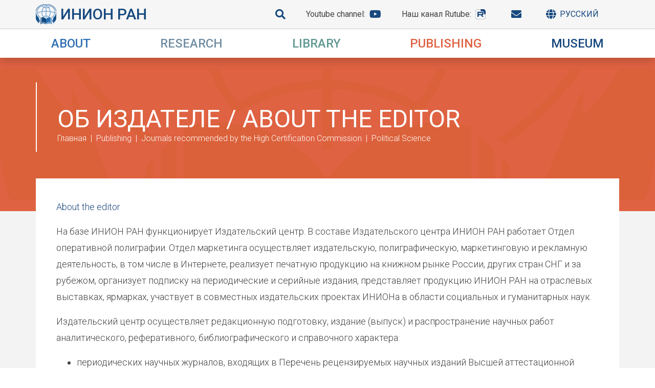

--- FILE ---
content_type: text/html; charset=utf-8
request_url: https://inion.ru/en/publishing/journals-recommended-by-the-high-certification-commission/political-science-old/ob-izdatele/
body_size: 19577
content:
<!DOCTYPE html>
<html lang=ru">
<head>
    	<meta http-equiv="content-type" content="text/html; charset=utf-8" />
	<meta name="yandex-verification" content="92dce04fcbc39918" />
	<meta property="og:site_name" content="Official website of the Institute of Scientific Information for Social Sciences" />
	<meta name="viewport" content="width=device-width, initial-scale=1" />
	<meta name="description" content="Институт научной информации по общественным наукам РАН (ИНИОН РАН) создан в 1969 году на основе Фундаментальной библиотеки общественных наук (ФБОН) АН СССР. Крупнейший в России центр научной информации в области социальных и гуманитарных наук.  Проводит исследования, издаёт профильные журналы и организует научные конференции в области правоведения, политической науки, истории, экономики, социологии и социальной психологии, философии, культурологии, литературоведения, языкознания, регионоведения, глобальных проблем современности, науковедения, европейской безопасности и других дисциплин." />
	<title>Об издателе / About the editor</title>
        <link rel="preconnect" href="https://fonts.gstatic.com"> 
        <link href="https://fonts.googleapis.com/css2?family=Roboto:ital,wght@0,300;0,400;0,500;1,300;1,400;1,500&display=swap" rel="stylesheet">
	<link rel="stylesheet" href="https://cdn.jsdelivr.net/npm/bootstrap@4.5.3/dist/css/bootstrap.min.css" integrity="sha384-TX8t27EcRE3e/ihU7zmQxVncDAy5uIKz4rEkgIXeMed4M0jlfIDPvg6uqKI2xXr2" crossorigin="anonymous">
	<link rel="stylesheet" type="text/css" href="/site/templates/css/all.min.css" />
	<link rel="stylesheet" type="text/css" href="/site/templates/styles/main1.css?v=1" />
	<link rel="stylesheet" type="text/css" href="/site/modules/InputfieldCKEditor/plugins/imageslider/styles/imageslider.css" />
	<script type="text/javascript" src="/site/modules/InputfieldCKEditor/plugins/imageslider/scripts/sliderscript.js"></script>
	<style>
	    * { font-family: 'Roboto', sans-serif; }
		html { font-size: 16px; }
	    body { font-size: 1.125rem; color: #424242; line-height: 1.8; font-weight: 300; }
	    /* COLORS */
	    .dark-blue { color: #1d477e !important; }
	    a, a:link, a:hover, a:focus, a:visited { color: #1d477e; }
	    
	    .about-color, .navbar-light .navbar-nav .about-color .nav-link, main .about-color a, main .about-color a:link, main .about-color a:hover, main .about-color a:focus, main .about-color a:visited, main .about-color a:active { color: #3070b3; }
	    .about-color-bg { background:  url('/site/templates/images/about-color-bg.png') no-repeat center #3070b3; color: #fff; background-size: contain; }
		.about-color .division-description { background: #3070b3; color: #fff; }
	    .research-color, .navbar-light .navbar-nav .research-color .nav-link, main .research-color a, main .research-color a:link, main .research-color a:hover, main .research-color a:focus, main .research-color a:visited, main .research-color a:active { color: #728ea3; }
	    .research-color-bg { background: url('/site/templates/images/research-color-bg.png') no-repeat center #728ea3; color: #fff; background-size: contain; }
		.research-color .division-description { background: #728ea3; color: #fff; }
	    .library-color, .navbar-light .navbar-nav .library-color .nav-link, main .library-color a, main .library-color a:link, main .library-color:hover, main .library-color a:focus, main .library-color a:active, main .library-color a:visited { color: #609892; }
	    .library-color-bg { background: url('/site/templates/images/library-color-bg.png') no-repeat center #609892; color: #fff; background-size: contain; }
		.library-color .division-description { background: #609892; color: #fff; }
	    .publish-color, .navbar-light .navbar-nav .publish-color .nav-link, main .publish-color a, main .publish-color a:link, main .publish-color a:hover, main .publish-color a:focus, main .publish-color a:active, main .publish-color a:visited { color: #df6242; }
	    .publish-color-bg { background: url('/site/templates/images/publish-color-bg.png') no-repeat center #df6242; color: #fff; background-size: contain; }
		.publish-color .division-description { background: #df6242; color: #fff; }
	    .resources-color, .navbar-light .navbar-nav .resources-color .nav-link, main .resources-color a, main .resources-color a:link, main .resources-color a:hover, main .resources-color a:focus, main .resources-color a:active, main .resources-color a:visited { color: #17497f; }
	    .resources-color-bg { background: url('/site/templates/images/resources-color-bg.png') no-repeat center #17497f; color: #fff; background-size: contain; }
		.resources-color .division-description { background: #17497f; color: #fff; }
	    
	    /* HEADER */
	    header { background: #fff; }
		header > div.header-top-panel, .search-container { background-color: #f6f6f6; }
		header a, header a:hover { text-decoration: none; }
		.header-top-panel { line-height: 2.5rem; border-bottom: 1px solid #cdcccc; font-weight: 400; }
		.header-top-panel a { line-height: 1; display: flex; align-items: center; color: #424242; font-size: 1rem; font-weight: 400; }
		.header-top-panel a I, i.fa-globe + span { color: #17497f; }
		.header-top-panel a:not(:last-child) { margin-right: 2.5rem; }
		.logo { font-size: 1.875rem; font-weight: 500; line-height: 1.15; text-transform: uppercase; display: block; }
		.ran { font-size: 1.5rem; line-height: 1; font-weight: 400; }
		.header-top-panel img { margin-right: .5rem; }
		.header-top-panel img + span { font-weight: 500; font-size: 1.875rem; color: #17497f; white-space: nowrap; }
		.top-right-panel, .home-menu.top-left-panel, .top-left-panel { font-size: 1rem; display: flex;  }
		.top-header-panel i { font-size: 1.25rem; font-weight: 600; }
		.logo-color { color: #17487e !important; }
		.logo-small, div:not(.home-menu) > div > .top-left-panel > a { font-size: 1.875rem; line-height: 2.5rem; }
		header .row > .px-0 + div { padding: 1rem 0; padding-left : 2.5rem; }
		.site-title { padding: 2rem 1.875rem; padding-right: 0; }
		.small-menu div:not(.top-right-panel) > a:first-child { display: flex; align-items: center; line-height: 1; }
		.top-right-panel span:not(.text-uppercase) { color: #424242!important; }
		.header-logo-panel > div { padding: 3rem 0; }

		.header-top-panel .fa, .header-top-panel .fab { font-size: 1.25rem; margin-left: .5rem; }
		
		/* SEARCH */
		input[type='radio'] {
		  -webkit-appearance:none;
		  width:1rem;
		  height:1rem;
		  border: 2px solid #17497f;
		  border-radius:50%;
		  outline:none;
		  margin-top: 0;
		}

		input[type='radio']:before {
		  content:'';
		  display:block;
		  width:60%;
		  height:60%;
		  margin: 20% auto;    
		  border-radius:50%;    
		}

		input[type='radio']:checked:before {
		  background: #17497f;
		}

		.search-container { padding: 2.5rem; padding-bottom: 1.875rem; border: 1px solid #eeeeee; }
		.search-line { margin-bottom: 1rem; }
		.search-input { background: none; border: 0; border-bottom: 1px solid #17497f; padding: 0 .5rem; outline: 0; font-size: 1rem; font-weight: 300;}
		.form-check { font-size: 1rem; line-height: 1.15; }
		input[type="radio"] + label { margin-bottom: 0; font-size: 1rem; line-height: 1.15; font-weight: 400; }
		.form-check + .form-check { margin-top: 0.5rem; }
		.fa-search { font-size: 1.25rem; color: #17497f; }
		
		/* BREADCRUMBS */
		.breadcrumb a, .breadcrumb a:link, .breadcrumb a:hover, .breadcrumb a:visited { color: #fff; font-size: 1rem; line-height: 1; font-weight: 300; }
		.breadcrumb-item+.breadcrumb-item::before { content: "|"; color: #fff; font-size: 1rem; line-height: 1; font-weight: 300; }
		.breadcrumb-item.active { color: #fff; font-weight: 500; font-size: 1rem; line-height: 1; }
		
		/* HEADER */
		.page-header, .news-block { padding-top: 3rem; padding-bottom: 7.25rem;}
		.page-header h2, .page-header h1 { font-size: 3rem; font-weight: 400; line-height: 1; color: #fff; padding-bottom: 0.4rem; text-transform: uppercase; }
		.rutube-logo::before { content: ""; display: block; background-image: url(/site/templates/img/rutube_icon.svg); width: 22.5px; height: 20px; background-size: contain; background-repeat: no-repeat; }
		
		/* FOOTER */
		footer { border-top: 5px solid #306fb3; padding: 3.125rem 0; font-size: 0.875rem; font-weight: 400; line-height: 1.26; }
		.title-bottom { font-size: 0.875rem; font-weight: 400; padding-top: .5rem; }
		.menu-bottom { font-size: 1rem; font-weight: 400; line-height: 1.15;}
		
		/* MENU */
		.navbar { padding: 0; background: #fff; }
		.navbar-expand-lg .navbar-nav .nav-link { padding: 0; white-space: nowrap; }
		.nav-item { padding: 1rem 1.875rem; }
		.desktop-menu-column { display: flex; flex-direction: column; }
		.desktop-menu-column > a { padding-left: 0 !important; }
		.desktop-menu-column ul a { font-size: 1rem !important; padding-left: 0 !important; padding-right: 0 !important; }
		.desktop-menu-column ul li { padding-left: 16px; }

	@media screen and (hover: hover) {
		.dropdown:hover > .dropdown-menu, .dropdown:active > .dropdown-menu, .dropdown:focus > .dropdown-menu {
		        display: block;
          		max-height: 900px;
          		visibility: visible;
			padding-top: 6.125rem;
			padding-bottom: 5rem;
        	}
	}
        
        .dropdown { margin: 0; }
          
        .dropdown-menu {
          display: block;
          max-height: 0;
          visibility: hidden;
          transition: all 0.35s ease-in-out;
          overflow: hidden;
          border: 0;
          margin: 0;
          border-radius: 0;
        }

	.show-menu { display: block; visibility: visible; max-height: 1000px; overflow: visible; }

	.show:not(.form__item--label) {
            position: fixed;
            top: 57px;
            left: 0;
            right: 0;
            bottom: 0;
            background: #fff;
	    overflow-y: scroll;
        }

        .dropdown a, .dropdown a:link, .dropdown .nav-link, .dropdown span { font-size: 1.2rem; padding: 0.625rem 1rem; line-height: 1.2; }

	@media screen and (orientation: landscape), (hover: hover) {
		 .navbar-light .navbar-nav .nav-item:hover .nav-link, .navbar-light .navbar-nav .nav-item:hover .nav-link:hover { color: #fff; }

		.dropdown a, .dropdown a:link, .dropdown a:hover, .dropdown a:focus, .dropdown .nav-link, .dropdown span { color: #fff; font-size: 1.2rem; padding: 0.625rem 1rem; line-height: 1.2; }

		.dropdown.about-color:hover, .dropdown.about-color ul, .dropdown.about-color ul li {
            color: #fff !important;
            background-color: #3070b3;
        }
        
        .dropdown.research-color:hover, .dropdown.research-color ul, .dropdown.research-color ul li {
            color: #fff !important;
            background-color: #728ea3;
        }
        
        .dropdown.library-color:hover, .dropdown.library-color ul, .dropdown.library-color ul li {
            color: #fff !important;
            background-color: #609892;
        }
        
        .dropdown.publish-color:hover, .dropdown.publish-color ul, .dropdown.publish-color ul li {
            color: #fff !important;
            background-color: #df6242;
        }
        
        .dropdown.resources-color:hover, .dropdown.resources-color ul, .dropdown.resources-color ul li {
            color: #fff !important;
            background-color: #17497f;
        }
}
        
	@media screen and (hover: hover) {

	.dropdown div:not(.third-level) > ul > li:hover > a, .dropdown li:hover > span { background: #fff; color: #000; cursor: pointer; }

	.dropdown .third-level a:hover { background: transparent; color: #fff; text-decoration: underline; }
}
        
.dropdown img { margin-bottom: 2.5rem;}

        .dropdown span.nav-link { font-weight: 500; font-size: 1.5rem; line-height: 1; cursor: pointer; white-space: nowrap; }
        
        main { background: #f4f3f3; padding-bottom: 50px; }
        
        .menu-header { background: #df6242; }

	.third-level { display: none; }

	.navbar-toggler-icon {
		background-image: url("data:image/svg+xml,%3csvg xmlns='http://www.w3.org/2000/svg' width='30' hei…miterlimit='10' stroke-width='2' d='M4 7h22M4 15h22M4 23h22'/%3e%3c/svg%3e");
	}

	@media screen and (min-width: 992px) and (hover: hover) {
		.dropdown-menu li.row:hover .third-level { display: block; position: absolute; top: 0; right: 0; bottom: 0; }

		.third-level + a.col-lg-6:after {
			font-family: "Font Awesome 5 Free";
			content: '\f054';
			position: absolute;
			right: 1rem;
			font-weight: bold;
		}
	}
        
        .content-region { background: #fff; padding: 2.5rem; margin-top: -4rem; }
        
        img.align_left {
          float: left;
          margin: 5px;
          margin-left: 0;
          clear: left;
        }
        
        img.align_right {
          float: right;
          margin: 5px;
          margin-right: 0;
          clear: right;
        }
        
        hr {
          clear: both;
        }
        
        .row img { max-width: 100%; }
        
        /* Новости */

        .news-list {
            list-style: none;
        }

	.news-categories-home { background-color: #f6f6f6; padding: 0 2rem; padding-top: 4.5rem; padding-bottom: 3.125rem; border: 1px solid#eeeeee; }

	.news-categories-home h3 { color: #424242; }

	.news-categories-home h3::before {
		content: '\f292';
		font-family: "Font Awesome 5 Free";
		color: #cc001e;
		font-weight: bold;
		font-size: 2.1rem;
		margin-right: 0.5rem;
	}

	.category { color: #424242; font-size: 1rem; }

	.category::before {
		content: '\f292';
		font-family: "Font Awesome 5 Free";
		margin-right: 1rem;
		font-weight: bold;
		color: #cc001e;
	}
        
        /* Персоналии */

	.alphabet > ul { padding-left: 0; overflow: hidden; }
        
        .alphabet, .news-categories {
            overflow: hidden;
        }
        
        .alphabet li, .news-categories li {
            float: left;
            list-style: none;
            margin: 0 0.7rem;
            font-family: serif;
            font-size: 1.25rem;
        }
        
        .alphabet span, .news-categories span {
            text-decoration: underline;
        }
        
        h2.big-letter {
            font-family: serif;
            font-size: 2.8125rem;
        }

	h2.person-name { font-size: 1.75rem; }
        
        .person-list {
            margin-bottom: 50px;
            overflow: hidden;
        }
        
        .person-list h2 {
            font-size: 3.125rem;
        }
        
        .person-list a {
            font-size: 11px;
            text-decoration: underline;
        }
        
        .person-info {
            overflow: hidden;
        }

	.person-info .container {
		background: #fff;
	}
        
        .person-info h2 {
            margin-top: 0;
            font-size: 25px;
            font-family: serif;
            margin-bottom: 30px;
            font-weight: bold;
        }
        
        .department-leader {
            text-align: center;
        }
        
        .department-leader a {
            font-size: 24px;
        }
        
        .person-info .col-sm-6, .department-leader .col-sm-6 {
            padding: 10px;
            text-align: right;
        }
        
        .person-info .col-sm-6 + .col-sm-6, .department-leader .col-sm-6 + .col-sm-6 {
            text-align: left;
        }
        
        .employees-list > div {
        	margin: 10px 0;
        }
        
        #wrap_Inputfield_scf-website { display: none; }

	.news-heading { border-left: 2px solid #fff; padding: 3rem 2rem; }
	.news-heading h2 { margin: 0; padding: 0; line-height: 0.85; }

	.news-block { background-color: white; margin-top: -4rem; padding: 2rem 0; margin-bottom: 4rem;  } 

	.news-block > .row { padding: 0 1.25rem; margin: 0; }

	.news-block .row { margin-bottom: 2.5rem; }

	.news-block h5 { margin-bottom: 1rem; font-weight: 400; font-size: 1.125rem; }

	hr { margin-top: 1.5rem; margin-bottom: .5rem; }

	.news-block .col-lg-8, .news-block .col-lg-4 { padding-left: 1.25rem; padding-right: 1.25rem; }

	.news-block-date, .news-item-date { display: block; color: #d31114; margin-bottom: 1rem; }

	.news-block-last { margin-bottom: 2.5rem; }

	.news-block-last h4 { font-size: 1.25rem; line-height: 1.2; font-weight: 400; }

	.news-block-last p { line-height: 1.5; }

	.news-categories-home a, .news-categories-home a:link, .news-categories-home a:hover, .news-categories-home a:focus, .news-categories-home a:active, .news-categories-home a:visited { color: #306fb3; text-decoration: underline; }

	.news-categories-home a:hover { text-decoration: none; }

	.header-logo-panel { max-height: 500px; overflow: hidden; transition: max-height 0.3s ease-in; }

	.header-logo-panel.no-height { max-height: 0; transition: max-height 0.3s ease-out; }

	.dropdown-menu img + p { font-size: 0.95rem; color: #fff; }

	.division-block { margin-bottom: 6.25rem; }

	.division-description { font-size: 1rem; line-height: 1.75; padding: 2.5rem; padding-bottom: 1.875rem; }
	.division-block li { line-height: 1.75; }
	.division-block a { line-height: 1.75; font-size: 1.125rem;}
	.division-block h2 { font-size: 3rem; line-height: 1; font-weight: 400; margin-bottom: 1.5 rem; }
	.flex-row-reverse .division-description { right: 0; left: auto; }

	.division-block .row:not(.flex-row-reverse) > div:first-child { padding-left: 0; }
	.division-block .row:not(.flex-row-reverse) > div:last-child { padding-right: 0; }
	.division-block .row.flex-row-reverse > div:first-child { padding-right: 0; }
	.division-block .row.flex-row-reverse > div:last-child { padding-left: 0; }

	.heading-block { border-left: 2px solid #fff; padding-left: 2.5rem; padding-top: 3rem; padding-bottom: 1.125rem; }

	@media screen and (max-width: 1199px) {
		.header-top-panel a:not(:last-child) { margin-right: 2rem; }
	}

	@media screen and (max-width: 1080px) {
		.nav-item { padding: 1rem 1.5rem;}
	}

	@media screen and (min-width: 980px) and (max-width: 1200px) {
		.logo { font-size: 1.5rem; }
		.ran { font-size: 1.25rem; }
	}

	@media screen and (hover: hover) and (max-width: 768px) {
			.dropdown:hover > .dropdown-menu, .dropdown:active > .dropdown-menu, .dropdown:focus > .dropdown-menu { padding-top: 2rem; padding-		bottom: 2rem; }
		}

	@media screen and (max-width: 768px) {
		.person-info .col-sm-6, .department-leader .col-sm-6 {
			text-align: left;
		}

		.header-top-panel a:not(:last-child) { margin-right: auto; }

		.page-header h2, .page-header h1 { font-size: 1.5rem; }

		.content-region { padding: 1rem .5rem; }

		.about-color-bg { background: #3070b3; color: #fff; }
		.research-color-bg { background: #728ea3; color: #fff; }
		.library-color-bg { background: #609892; color: #fff; }
		.publish-color-bg { background: #df6242; color: #fff; }
		.resources-color-bg { background: #17497f; color: #fff; }

		.page-header, .news-block { padding-top: 0; padding-bottom: 4rem; }
		.heading-block, .news-heading { border: 0; }

		.top-right-panel, .home-menu.top-left-panel, .top-left-panel { align-content: space-between; }

		.person-info .row { margin: 0; }
		
		.division-block { margin-bottom: 2rem; padding: 0 1.5rem; }
		.division-block .row > div { padding: 0; }
		.division-description { position: static; width: 100%; }
		.division-block h2 { font-size: 2rem; }
		.news-block .col-lg-8, .news-block .col-lg-4 { padding-left: 0; padding-right: 0; }
		.show:not(.form__item--label) { top: 99px; }
	}

	@media screen and (max-width: 991px) {
		.division-block .text-right { text-align: left!important; }
	}
	</style>
</head>
<body>
	<header class="sticky-top d-flex d-md-block shadow">
	    		<div class="container-fluid header-top-panel py-2  small-menu">
			<div class="container-lg d-block d-md-flex justify-content-between px-0 navbar-light">
				<a сlass="logo-small top-left-panel" href="/">
				        <img src="/site/templates/images/logo-small.png">
				        <span>ИНИОН РАН</span>
				</a>
				<div class="top-right-panel">
				    <a href="/search"><i class="fa fa-search"></i></a>
				    <a href="https://www.youtube.com/channel/UC2Nl_w6TY7MhkRjb_9jl04A" target="_blank"><span class="d-none d-lg-inline">Youtube channel: </span><i class="fab fa-youtube"></i></a>
				    <!-- <a href="http://shop.inion.ru" target="_blank"><span class="d-none d-lg-inline">Online store </span><i class="fa fa-shopping-cart"></i></a> -->
				    <a href="https://rutube.ru/channel/42939105/" target="_blank"><span class="d-none d-lg-inline">Наш канал Rutube: </span><i class="fa rutube-logo"></i></a>
				    <a href="/en/about/contacts/"><i class="fa fa-envelope"></i></a>
				    <a href="/en/english/"><i class="fa fa-globe mr-2"></i><span class="d-none d-lg-inline text-uppercase"> Русский</span></a>
				<button class="navbar-toggler d-block d-lg-none" type="button" data-toggle="collapse" id="toggler" data-target="#navbarSupportedContent" aria-controls="navbarSupportedContent" aria-label="Toggle navigation">
                    <span class="navbar-toggler-icon"></span>
                </button>
				</div>
			</div>
		</div>
		<nav class="navbar navbar-expand-lg navbar-light align-items-center d-lg-none">
            <div class="container-xl px-0">
                <div class="collapse navbar-collapse" id="navbarSupportedContent" onclick="void(0)">
                    <ul class="navbar-nav w-100 justify-content-between">
                                                <li class="nav-item dropdown position-static about-color"  onclick="void(0)">
                            <span class="nav-link text-uppercase" role="button" data-toggle="dropdown" aria-haspopup="true" aria-expanded="false">About</span>
                            <ul class="dropdown-menu w-100">
                                <li class="container-md px-0">
                                    <div class="row w-100 px-0">
                                        <div class="col-lg-8 border-left">
                                            <ul class="list-unstyled">
                                                                                                <li class="row">
														<a href="/en/about/news/" class="col-lg-6">News</a>
						</li>
                                                                                                <li class="row">
														<div class="third-level col-lg-6 pb-2 border-left">
								<ul class="list-unstyled">
																		<li><a href="/en/about/info/rekvizity-instituta/">Реквизиты Института</a>
																	</ul>
							</div>
														<a href="/en/about/info/" class="col-lg-6">General Information</a>
						</li>
                                                                                                <li class="row">
														<a href="/en/about/structure/" class="col-lg-6">Structure</a>
						</li>
                                                                                                <li class="row">
														<a href="/en/about/personalities/" class="col-lg-6">Сотрудники</a>
						</li>
                                                                                                <li class="row">
														<a href="/en/about/contacts/" class="col-lg-6">Контакты</a>
						</li>
                                                                                            </ul>
                                        </div>
                                    </div>
                                </li>
                            </ul>
                        </li>
                                                <li class="nav-item dropdown position-static research-color"  onclick="void(0)">
                            <span class="nav-link text-uppercase" role="button" data-toggle="dropdown" aria-haspopup="true" aria-expanded="false">Research</span>
                            <ul class="dropdown-menu w-100">
                                <li class="container-md px-0">
                                    <div class="row w-100 px-0">
                                        <div class="col-lg-8 border-left">
                                            <ul class="list-unstyled">
                                                                                                <li class="row">
														<a href="/en/research/temy-nir/" class="col-lg-6">Темы НИР</a>
						</li>
                                                                                                <li class="row">
														<a href="/en/research/publikatsionnaia-aktivnost/" class="col-lg-6">Публикационная активность</a>
						</li>
                                                                                                <li class="row">
														<a href="/en/research/nauchno-metodicheskie-sovety/" class="col-lg-6">Научно-методические советы</a>
						</li>
                                                                                                <li class="row">
														<a href="/en/research/evraziiskii-informatcionno-analiticheskii-konsortcium/" class="col-lg-6">Евразийский информационно-аналитический консорциум</a>
						</li>
                                                                                                <li class="row">
														<a href="/en/research/afrikanskii-klub/" class="col-lg-6">Африканский клуб</a>
						</li>
                                                                                                <li class="row">
														<div class="third-level col-lg-6 pb-2 border-left">
								<ul class="list-unstyled">
																		<li><a href="/en/research/aspirantur/postupaiushchim/">Поступающим</a>
																		<li><a href="/en/research/aspirantur/obuchaiushchimsia/">Обучающимся в аспирантуре ИНИОН РАН</a>
																		<li><a href="/en/research/aspirantur/normativno-pravovye-i-organizatcionnye-dokumenty/">Нормативные документы и локальные нормативные акты</a>
																		<li><a href="/en/research/aspirantur/praktika/">Практика</a>
																	</ul>
							</div>
														<a href="/en/research/aspirantur/" class="col-lg-6">Аспирантура и соискательство в ИНИОН РАН в 2024/2025 учебном году</a>
						</li>
                                                                                                <li class="row">
														<a href="/en/research/dpo/" class="col-lg-6">ДПО</a>
						</li>
                                                                                            </ul>
                                        </div>
                                    </div>
                                </li>
                            </ul>
                        </li>
                                                <li class="nav-item dropdown position-static library-color"  onclick="void(0)">
                            <span class="nav-link text-uppercase" role="button" data-toggle="dropdown" aria-haspopup="true" aria-expanded="false">Library</span>
                            <ul class="dropdown-menu w-100">
                                <li class="container-md px-0">
                                    <div class="row w-100 px-0">
                                        <div class="col-lg-8 border-left">
                                            <ul class="list-unstyled">
                                                                                                <li class="row">
														<a href="/en/library/about/" class="col-lg-6">Overview</a>
						</li>
                                                                                                <li class="row">
														<a href="/en/library/istoriia-biblioteki/" class="col-lg-6">Historical Background</a>
						</li>
                                                                                                <li class="row">
														<div class="third-level col-lg-6 pb-2 border-left">
								<ul class="list-unstyled">
																		<li><a href="/en/library/bazy-dannykh-inion-ran/the-full-list-of-databases/">The full list of databases</a>
																	</ul>
							</div>
														<a href="/en/library/bazy-dannykh-inion-ran/" class="col-lg-6">Bibliographic databases</a>
						</li>
                                                                                                <li class="row">
														<a href="/en/library/polnotekstovye-bazy-dannykh-new/" class="col-lg-6">Полнотекстовые базы данных</a>
						</li>
                                                                                                <li class="row">
														<a href="/en/library/glavnyi-elektronnyi-katalog-fb-inion-ran-postupleniia-knig-posle-2015-g/" class="col-lg-6">Главный электронный каталог ФБ ИНИОН РАН (поступления книг после 2015 г.)</a>
						</li>
                                                                                                <li class="row">
														<a href="/en/library/mini-retcenzii/" class="col-lg-6">Мини-рецензии</a>
						</li>
                                                                                                <li class="row">
														<a href="/en/library/pravila-zapisi-v-biblioteku/" class="col-lg-6">Правила записи в библиотеку</a>
						</li>
                                                                                            </ul>
                                        </div>
                                    </div>
                                </li>
                            </ul>
                        </li>
                                                <li class="nav-item dropdown position-static publish-color"  onclick="void(0)">
                            <span class="nav-link text-uppercase" role="button" data-toggle="dropdown" aria-haspopup="true" aria-expanded="false">Publishing</span>
                            <ul class="dropdown-menu w-100">
                                <li class="container-md px-0">
                                    <div class="row w-100 px-0">
                                        <div class="col-lg-8 border-left">
                                            <ul class="list-unstyled">
                                                                                                <li class="row">
														<div class="third-level col-lg-6 pb-2 border-left">
								<ul class="list-unstyled">
																		<li><a href="/en/publishing/novosti/vyshel-v-svet-2-informatsionno-analiticheskogo-zhurnala-sotsialnye-i-gumanitarnye-nauki-otechestvennaia-i-zarubezhnaia/">Вышел в свет № 2 информационно-аналитического журнала «Социальные и гуманитарные науки. Отечественная и зарубежная литература. Сер. 11, Социология» за 2025 г.</a>
																		<li><a href="/en/publishing/novosti/v-izdatelstve-inion-ran-vyshla-monografiia-kandidata-politicheskikh-nauk-a.v-belinskogo-politicheskie-elity-frg-1949-2024/">В издательстве ИНИОН РАН вышла монография кандидата политических наук, А.В. Белинского, «Политические элиты ФРГ 1949–2024. Социально-психологический портрет. Том I. Веймарцы и военное поколение»</a>
																		<li><a href="/en/publishing/novosti/v-izdatel-stve-inion-ran-vyshel-v-svet-sbornik-nauchnykh-trudov-trudy-po-rossievedeniiu/">В Издательстве ИНИОН РАН вышел в свет сборник научных трудов «Труды по россиеведению: выпуск 9»</a>
																		<li><a href="/en/publishing/novosti/v-izdatelstve-inion-ran-vyshla-monografiia-doktor-istoricheskikh-nauk-a.i-millera-imperskaia-natsiia-v-rossiiskoi-imperii/">В издательстве ИНИОН РАН вышла монография доктора исторических наук, А.И. Миллера, «Имперская нация в Российской Империи»</a>
																		<li><a href="/en/publishing/novosti/vyshel-v-svet-4-nauchnogo-zhurnala-aktual-nye-problemy-evropy-ape-za-2025-g/">Вышел в свет № 4 научного журнала «Актуальные проблемы Европы» (АПЕ) за 2025 г.</a>
																		<li><a href="/en/publishing/novosti/v-izdatelstve-inion-ran-vyshel-v-svet-3-69-periodicheskogo-izdaniia-inion-ran-literaturovedcheskii-zhurnal-za-2025-g/">В Издательстве ИНИОН РАН вышел в свет № 3 (69) периодического издания ИНИОН РАН «Литературоведческий журнал» за 2025 г.</a>
																		<li><a href="/en/publishing/novosti/v-izdatelstve-inion-ran-vyshli-v-svet-1-i-2-angliiskoi-versii-zhurnala-sotsialnye-novatsii-i-sotsialnye-nauki-za-2025-g/">В Издательстве ИНИОН РАН вышли в свет № 1 и № 2 английской версии журнала «Социальные новации и социальные науки» за 2025 г.</a>
																		<li><a href="/en/publishing/novosti/v-izdatel-stve-inion-ran-vyshel-v-svet-3-63-nauchnogo-zhurnala-ekonomicheskie-i-sotcial-nye-problemy-rossii-za-2025-g/">В Издательстве ИНИОН РАН вышел в свет № 3 (63) научного журнала «Экономические и социальные проблемы России» за 2025 г.</a>
																		<li><a href="/en/publishing/novosti/v-izadtelstve-inion-ran-vyshel-v-svet-vtoroi-nomer-nauchnogo-zhurnala-blizhnii-i-postsovetskii-vostok-za-2025-god/">В Изадтельстве ИНИОН РАН вышел в свет второй номер научного журнала «Ближний и Постсоветский Восток» за 2025 год</a>
																		<li><a href="/en/publishing/novosti/vyshel-v-svet-bibliograficheskii-ezhegodnik-istoriia-mirovoi-slavistiki-ukazatel-literatury-2016-g/">Вышел в свет библиографический ежегодник «История мировой славистики: указатель литературы 2016 г.»</a>
																		<li><a href="/en/publishing/novosti/v-izdatelstve-inion-ran-vyshel-v-svet-3-nauchno-informatcionnogo-zhurnala-rossiia-i-musulmanskii-mir-na-russkom-i-angliiskom/">В Издательстве ИНИОН РАН вышел в свет № 3 научно-информационного журнала «Россия и мусульманский мир» на русском и английском языках за 2025 г.</a>
																		<li><a href="/en/publishing/novosti/sotsialnye-i-gumanitarnye-nauki-otechestvennaia-i-zarubezhnaia-literatura-ser-4-gosudarstvo-i-pravo-2025-3/">Вышел в свет № 3 информационно-аналитического журнала «Социальные и гуманитарные науки. Отечественная и зарубежная литература. Сер. 4, Государство и право» за 2025 г.</a>
																		<li><a href="/en/publishing/novosti/v-izdate-stve-inion-ran-vyshel-v-svet-3-nauchnogo-zhurnala-politicheskaia-nauka-za-2025-g/">В Издательстве ИНИОН РАН вышел в свет № 3 научного журнала «Политическая наука» за 2025 г.</a>
																		<li><a href="/en/publishing/novosti/vyshel-v-svet-2-18-nauchnogo-zhurnala-kontury-globalnykh-transformatsii-politika-ekonomika-pravo-za-2025-g/">Вышел в свет №2 (18) научного журнала «Контуры глобальных трансформаций: политика, экономика, право» за 2025 г.</a>
																		<li><a href="/en/publishing/novosti/vyshel-v-svet-3-nauchnogo-zhurnala-etnopsikholingvistika-za-2025-g-1/">Вышел в свет № 3 научного журнала «Этнопсихолингвистика» за 2025 г.</a>
																		<li><a href="/en/publishing/novosti/vyshel-v-svet-2-informatcionno-analiticheskogo-zhurnala-sotsialnye-i-gumanitarnye-nauki-otechestvennaia-i-zarubezhnaia/">Вышел в свет № 2 информационно-аналитического журнала «Социальные и гуманитарные науки. Отечественная и зарубежная литература. Сер. 3, Философия» за 2025 г.</a>
																		<li><a href="/en/publishing/novosti/vyshel-v-svet-3-nauchnogo-zhurnala-aktualnye-problemy-evropy-ape-za-2025-g/">Вышел в свет № 3 научного журнала «Актуальные проблемы Европы» (АПЕ) за 2025 г.</a>
																		<li><a href="/en/publishing/novosti/v-izdatelstve-inion-ran-vyshel-v-svet-2-nomer-nauchnogo-zhurnala-vestnik-kulturologii-za-2025-g/">В Издательстве ИНИОН РАН вышел в свет № 2 номер научного журнала «Вестник культурологии» за 2025 г.</a>
																		<li><a href="/en/publishing/novosti/vyshel-v-svet-4-informatcionno-analiticheskogo-zhurnala-sotcial-nye-i-gumanitarnye-nauki-otechestvennaia-i-zarubezhnaia/">Вышел в свет № 4 информационно-аналитического журнала «Социальные и гуманитарные науки. Отечественная и зарубежная литература. Сер. 5, История» за 2025 г.</a>
																		<li><a href="/en/publishing/novosti/vylozhen-v-otkrytyi-dostup-66-periodicheskogo-izdaniia-inion-ran-literaturovedcheskii-zhurnal/">Вышел в свет №66 периодического издания ИНИОН РАН «Литературоведческий журнал»</a>
																		<li><a href="/en/publishing/novosti/vyshla-v-svet-kollektivnaia-monografiia-novyi-regionalizm-ot-traditcionnykh-form-dialektov-k-novym-realiiam/">Вышла в свет коллективная монография «Новый регионализм: от традиционных форм диалектов к новым реалиям»</a>
																		<li><a href="/en/publishing/novosti/vykhod-v-svet-sbornika-vzaimovliianie-informatcionno-bibliotechnoi-sredy-i-obshchestvennykh-nauk-vypusk-7-2025-god/">Выход в свет сборника «Взаимовлияние информационно-библиотечной среды и общественных наук» (выпуск 7, 2025 год)</a>
																		<li><a href="/en/publishing/novosti/vykhod-v-svet-sbornika-aktual-nye-problemy-bibliotechno-informatcionnykh-nauk/">Выход в свет сборника «Актуальные проблемы библиотечно-информационных наук»</a>
																		<li><a href="/en/publishing/novosti/sotcial-nye-i-gumanitarnye-nauki-otechestvennaia-i-zarubezhnaia-literatura-ser-9-vostokovedenie-i-afrikanistika-2025-1/">Социальные и гуманитарные науки. Отечественная и зарубежная литература. Сер. 9, Востоковедение и африканистика. 2025, №1</a>
																		<li><a href="/en/publishing/novosti/v-izdatel-stve-inion-ran-vyshli-v-svet-bibliograficheskie-ukazateli-novoi-literatury-za-ianvar-2025-g/">В Издательстве ИНИОН РАН вышли в свет библиографические указатели новой литературы за январь 2025 г.</a>
																		<li><a href="/en/publishing/novosti/v-izdatelstve-inion-ran-vyshel-v-svet-4-nauchnogo-zhurnala-politicheskaia-nauka-za-2025-g/">В Издательстве ИНИОН РАН вышел в свет № 4 научного журнала «Политическая наука» за 2025 г.</a>
																		<li><a href="/en/publishing/novosti/vyshel-v-svet-4-informatsionno-analiticheskogo-zhurnala-sotsialnye-i-gumanitarnye-nauki-otechestvennaia-i-zarubezhnaia/">Вышел в свет № 4 информационно-аналитического журнала «Социальные и гуманитарные науки. Отечественная и зарубежная литература. Сер. 5, История» за 2025 г.</a>
																		<li><a href="/en/publishing/novosti/v-izdatelstve-inion-ran-vyshel-v-svet-2-ezhekvartalnogo-zhurnala-naukovedcheskie-issledovaniia-za-2025-g/">В Издательстве ИНИОН РАН вышел в свет № 2 ежеквартального журнала «Науковедческие исследования» за 2025 г.</a>
																		<li><a href="/en/publishing/novosti/v-serii-kniga-sveta-vyshel-sbornik-statei-sotciologiia-soobshchestvo-i-obshchestvo-robert-ezra-park-per-v.g-nikolaeva/">В серии «Книга света» вышел сборник статей «Социология, сообщество и общество», Роберт Эзра Парк, пер. В.Г. Николаева</a>
																		<li><a href="/en/publishing/novosti/v-izdatelstve-inion-ran-vyshel-v-svet-3-63-nauchnogo-zhurnala-chelovek-obraz-i-sushchnost-gumanitarnye-aspekty-za-2025-g/">В Издательстве ИНИОН РАН вышел в свет № 3 (63) научного журнала «Человек: Образ и сущность. Гуманитарные аспекты» за 2025 г.</a>
																		<li><a href="/en/publishing/novosti/v-izdatelstve-inion-ran-vyshla-v-svet-kollektivnaia-monografiia-italianskii-fashizm-sto-let-izucheniia-vzgliad-iz-rossii-i/">В Издательстве ИНИОН РАН вышла в свет коллективная монография «Итальянский фашизм: сто лет изучения. Взгляд из России и Италии»</a>
																		<li><a href="/en/publishing/novosti/predstavliaem-vtoroi-nomer-nauchnogo-zhurnala-rossiia-i-sovremennyi-mir-za-2025-g/">Представляем второй номер научного журнала «Россия и современный мир» за 2025 г.</a>
																		<li><a href="/en/publishing/novosti/vyshel-v-svet-78-94-nauchnogo-biulletenia-evropeiskaia-bezopasnost-sobytiia-otsenki-prognozy-2025-g/">Вышел в свет № 78 (94) научного бюллетеня «Европейская безопасность: события, оценки, прогнозы», 2025 г.</a>
																		<li><a href="/en/publishing/novosti/v-izdatelstve-inion-ran-vyshla-monografiia-doktora-tekhnicheskikh-nauk-antopolskogo-a.b-sistemy-organizatsii-znanii/">В издательстве ИНИОН РАН вышла в свет монография доктора технических наук Антопольского А.Б. «Системы организации знаний в библиотечно-информационном пространстве»</a>
																		<li><a href="/en/publishing/novosti/vyshli-v-svet-memuarnye-zapiski-vospominaniia-general-leitenanta-inzhenerno-artilleriiskoi-sluzhby-volkova-a.s/">Вышли в свет «Мемуарные записки: воспоминания генерал-лейтенанта инженерно-артиллерийской службы» Волкова А.С.</a>
																		<li><a href="/en/publishing/novosti/v-izdatelstve-inion-ran-vyshla-monografiia-trunova-f.o-sidorova-a.iu-pobeda-sssr-v-velikoi-otechestvennoi-voine-1941-1945-gg/">В издательстве ИНИОН РАН вышла монография Трунова Ф.О., Сидорова А.Ю. «Победа СССР в Великой Отечественной войне 1941–1945 гг. как фактор формирования нового мирового порядка в 2020–2030-е годы»</a>
																		<li><a href="/en/publishing/novosti/v-izdatelstve-inion-ran-vyshli-v-svet-bibliograficheskie-ukazateli-novoi-literatury-za-mart-2025-g/">В Издательстве ИНИОН РАН вышли в свет библиографические указатели новой литературы за март 2025 г.</a>
																		<li><a href="/en/publishing/novosti/v-izdatelstva-inion-ran-vyshel-v-svet-2-nauchno-informatisonnogo-zhurnala-rossiia-i-musulmanskii-mir-na-russkom-i-angliiskom/">В Издательстве ИНИОН РАН вышел в свет № 2 научно-информационного журнала «Россия и мусульманский мир» на русском и английском языках за 2025 г.</a>
																		<li><a href="/en/publishing/novosti/v-izdatelstve-inion-ran-vyshel-v-svet-sbornik-referatov-nauchnykh-statei-rol-sssr-vo-vtoroi-mirovoi-voine/">В Издательстве ИНИОН РАН вышел в свет сборник рефератов научных статей «Роль СССР во Второй мировой войне в оценках зарубежных экспертов»</a>
																		<li><a href="/en/publishing/novosti/vyshel-v-svet-1-nauchnogo-zhurnala-etnopsikholingvistika-za-2025-g/">Вышел в свет № 1 научного журнала «Этнопсихолингвистика» за 2025 г.</a>
																		<li><a href="/en/publishing/novosti/nauchno-analiticheskii-obzor-ekologo-ekonomicheskii-mekhanizm-ratsionalnogo-prirodopolzovania/">В Издательстве ИНИОН РАН вышел в свет научно-аналитический обзор «Эколого-экономический механизм рационального природопользования»</a>
																		<li><a href="/en/publishing/novosti/v-izdatelstve-inion-ran-vyshli-v-svet-bibliograficheskie-ukazateli-novoi-literatury-za-fevral-2025-g/">В Издательстве ИНИОН РАН вышли в свет библиографические указатели новой литературы за февраль 2025 г.</a>
																		<li><a href="/en/publishing/novosti/vyshla-v-svet-kollektivnaia-monografiia-idei-i-tsennosti-vo-vneshnei-politike-rossii-gosudarstv/">Вышла в свет коллективная монография «Идеи и ценности во внешней политике России, государств Ближнего и Постсоветского Востока»</a>
																		<li><a href="/en/publishing/novosti/vyshel-v-svet-1-67-periodicheskogo-izdaniia-inion-ran-literaturovedcheskii-zhurnal-za-2025-g/">Вышел в свет № 1 (67) периодического издания ИНИОН РАН «Литературоведческий журнал» за 2025 г.</a>
																		<li><a href="/en/publishing/novosti/vyshli-v-svet-pervye-nomera-nauchno-informatsionnogo-zhurnala-rossiia-i-musulmanskii-mir-na-russkom-i-angliiskom-iazykakh/">Вышли в свет первые номера научно-информационного журнала «Россия и мусульманский мир» на русском и английском языках за 2025 г.</a>
																		<li><a href="/en/publishing/novosti/v-izdatelstve-inion-ran-vyshel-v-svet-sbornik-referatov-nauchnykh-statei-spetsialnaia-voennaia-operatsia/">В Издательстве ИНИОН РАН вышел в свет сборник рефератов научных статей «Специальная военная операция в научном и информационно-аналитическом дискурсе стран Ближнего и Постсоветского востока, Греции и Китая»</a>
																		<li><a href="/en/publishing/novosti/vyshel-v-svet-1-nauchnogo-zhurnala-politicheskaia-nauka-za-2025-g/">Вышел в свет № 1 научного журнала «Политическая наука» за 2025 г.</a>
																		<li><a href="/en/publishing/novosti/news-v-izdatelstve-inion-ran-vyshel-v-svet-dnevnik-maiora-pf-pestretsova-1941-1969/">В Издательстве ИНИОН РАН вышел в свет «Дневник майора П.Ф. Пестрецова (1941–1969)»</a>
																		<li><a href="/en/publishing/novosti/vyshli-v-svet-pervye-nomera-informatsionno-analiticheskikh-zhurnalov-inion-ran-za-2025-g/">Вышли в свет первые номера информационно-аналитических журналов ИНИОН РАН за 2025 г.: Философия, Государство и право, История, Литературоведение, Языкознание, Востоковедение и африканистика</a>
																		<li><a href="/en/publishing/novosti/v-izdatelstve-inion-ran-vyshel-v-svet-1-51-nauchnogo-zhurnala-ekonomicheskie-i-sotsialnye-problemy-rossii-za-2025-g/">В Издательстве ИНИОН РАН вышел в свет № 1 (51) научного журнала «Экономические и социальные проблемы России» за 2025 г.</a>
																		<li><a href="/en/publishing/novosti/sotcial-nye-i-gumanitarnye-nauki-otechestvennaia-i-zarubezhnaia-literatura-ser-9-vostokovedenie-i-afrikanistika-2025-2/">Социальные и гуманитарные науки. Отечественная и зарубежная литература. Сер. 9, Востоковедение и африканистика. 2025, № 2</a>
																		<li><a href="/en/publishing/novosti/vyshel-v-svet-76-92-nauchnogo-biulletenia-evropeiskaia-bezopasnost-sobytiia-otsenki-prognozy-2025-g/">Вышел в свет № 76 (92) научного бюллетеня «Европейская безопасность: события, оценки, прогнозы», 2025 г.</a>
																		<li><a href="/en/publishing/novosti/v-izdatelstve-inion-ran-vyshli-v-svet-novye-nomera-informatsionno-analiticheskikh-zhurnalov-za-2025-g/">В Издательстве ИНИОН РАН вышли в свет новые номера информационно-аналитических журналов за 2025 г.</a>
																		<li><a href="/en/publishing/novosti/v-izdatelstve-inion-ran-vyshli-v-svet-novye-nomera-bibliograficheskikh-ukazatelei-za-2025-g/">В Издательстве ИНИОН РАН вышли в свет новые номера библиографических указателей за 2025 г.</a>
																		<li><a href="/en/publishing/novosti/v-izdatelstve-inion-ran-vyshel-v-svet-1-zhurnala-sotsialnye-novatsii-i-sotsialnye-nauki-za-2025-g/">В Издательстве ИНИОН РАН вышел в свет № 1 журнала «Социальные новации и социальные науки» за 2025 г.</a>
																		<li><a href="/en/publishing/novosti/v-izdatelstve-inion-ran-vyshla-monografiia-kandidata-politicheskikh-nauk-belinskogo-a-v-politicheskie-elity-frg-1949-2024/">В издательстве ИНИОН РАН вышла монография кандидата политических наук, Белинского А. В., «Политические элиты ФРГ 1949–2024. Социально-психологический портрет. Том I. Веймарцы и военное поколение»</a>
																		<li><a href="/en/publishing/novosti/v-izdatelstve-inion-ran-vyshla-v-svet-monografiia-sistemy-organizatsii-znanii-v-bibliotechno-informatsionnom-prostranstve/">В Издательстве ИНИОН РАН вышла в свет монография «Системы организации знаний в библиотечно-информационном пространстве»</a>
																		<li><a href="/en/publishing/novosti/v-izdatelstve-inion-ran-vyshel-v-svet-2-zhurnala-sotsialnye-novatcii-i-sotsialnye-nauki-za-2025-g/">В Издательстве ИНИОН РАН вышел в свет № 2 журнала «Социальные новации и социальные науки» за 2025 г.</a>
																		<li><a href="/en/publishing/novosti/v-izdatelstve-inion-ran-vyshel-v-svet-2-nauchnogo-zhurnala-ekonomicheskie-i-sotsialnye-problemy-rossii-za-2025-g/">В Издательстве ИНИОН РАН вышел в свет № 2 (62) научного журнала «Экономические и социальные проблемы России» за 2025 г.</a>
																		<li><a href="/en/publishing/novosti/vyshel-v-svet-77-93-nauchnogo-biulletenia-evropeiskaia-bezopasnost-sobytiia-otsenki-prognozy-2025-g/">Вышел в свет № 77 (93) научного бюллетеня «Европейская безопасность: события, оценки, прогнозы», 2025 г.</a>
																		<li><a href="/en/publishing/novosti/v-izdatelstve-inion-ran-vyshel-v-svet-1-61-nauchnogo-zhurnala-chelovek-obraz-i-sushchnost-gumanitarnye-aspekty/">В Издательстве ИНИОН РАН вышел в свет № 1 (61) научного журнала «Человек: Образ и сущность. Гуманитарные аспекты» за 2025 г.</a>
																		<li><a href="/en/publishing/novosti/vyshel-v-svet-2-nauchnogo-zhurnala-aktualnye-problemy-evropy-ape-za-2025-g/">Вышел в свет № 2 научного журнала «Актуальные проблемы Европы» (АПЕ) за 2025 г.</a>
																		<li><a href="/en/publishing/novosti/v-izdatelstve-inion-ran-vyshel-v-svet-2-68-periodicheskogo-izdaniia-inion-ran-literaturovedcheskii-zhurnal-za-2025-g/">В Издательстве ИНИОН РАН вышел в свет № 2 (68) периодического издания ИНИОН РАН «Литературоведческий журнал» за 2025 г.</a>
																		<li><a href="/en/publishing/novosti/vyshel-v-svet-1-18-nauchnogo-zhurnala-kontury-globalnykh-transformatsii-politika-ekonomika-pravo-za-2025-g/">Вышел в свет №1 (18) научного журнала «Контуры глобальных трансформаций: политика, экономика, право» за 2025 г.</a>
																		<li><a href="/en/publishing/novosti/v-izdatelstve-inion-ran-vyshel-v-svet-1-nomer-nauchnogo-zhurnala-vestnik-kul-turologii-za-2025-g/">В Издательстве ИНИОН РАН вышел в свет № 1 номер научного журнала «Вестник культурологии» за 2025 г.</a>
																		<li><a href="/en/publishing/novosti/v-izdatelstve-inion-ran-vyshel-v-svet-1-ezhekvartalnogo-zhurnala-naukovedcheskie-issledovaniia-za-2025-g/">В Издательстве ИНИОН РАН вышел в свет № 1 ежеквартального журнала «Науковедческие исследования» за 2025 г.</a>
																		<li><a href="/en/publishing/novosti/v-izdatelstve-inion-ran-vyshel-v-svet-1-nauchnogo-zhurnala-ekonomicheskie-i-sotsialnye-problemy-rossii-za-2025-g/">В Издательстве ИНИОН РАН вышел в свет № 1 научного журнала «Экономические и социальные проблемы России» за 2025 г.</a>
																		<li><a href="/en/publishing/novosti/v-izdatelstve-inion-ran-vyshel-v-svet-bibliograficheskii-ukazatel-velikaia-otechestvennaia-voina/">В Издательстве ИНИОН РАН вышел в свет библиографический указатель «Великая Отечественная война в историографии и исторической памяти. К 80-летию Победы в Великой Отечественной войне»</a>
																		<li><a href="/en/publishing/novosti/vyshel-v-svet-1-nauchnogo-zhurnala-aktualnye-problemy-evropy-ape-za-2025-g/">Вышел в свет № 1 научного журнала «Актуальные проблемы Европы» (АПЕ) за 2025 г.</a>
																		<li><a href="/en/publishing/novosti/v-izdatelstve-inion-ran-vyshel-v-svet-2-nauchnogo-zhurnala-politicheskaia-nauka-za-2025-g/">В Издательстве ИНИОН РАН вышел в свет № 2 научного журнала «Политическая наука» за 2025 г.</a>
																		<li><a href="/en/publishing/novosti/vyshel-v-svet-2-nauchnogo-zhurnala-etnopsikholingvistika-za-2025-g/">Вышел в свет № 2 научного журнала «Этнопсихолингвистика» за 2025 г.</a>
																		<li><a href="/en/publishing/novosti/v-izdatelstve-inion-ran-vyshla-v-svet-monografiia-obshchestvennoe-zdorove-i-modernizatsiia/">В Издательстве ИНИОН РАН вышла в свет монография «Общественное здоровье и модернизация: история общественного здравоохранения в Европе и Азии в XIX–XX вв.»</a>
																	</ul>
							</div>
														<a href="/en/publishing/novosti/" class="col-lg-6">Новости</a>
						</li>
                                                                                                <li class="row">
														<a href="/en/publishing/k-80-letiiu-pobedy-v-velikoi-otechestvennoi-voine/" class="col-lg-6">К 80-летию Победы в Великой Отечественной войне</a>
						</li>
                                                                                                <li class="row">
														<a href="/en/publishing/books/" class="col-lg-6">Books</a>
						</li>
                                                                                                <li class="row">
														<div class="third-level col-lg-6 pb-2 border-left">
								<ul class="list-unstyled">
																		<li><a href="/en/publishing/journals-recommended-by-the-high-certification-commission/aktual-nye-problemy-evropy/">Актуальные проблемы Европы</a>
																		<li><a href="/en/publishing/journals-recommended-by-the-high-certification-commission/vostokovedenie-i-afrikanistika/">Востоковедение и африканистика</a>
																		<li><a href="/en/publishing/journals-recommended-by-the-high-certification-commission/political-science/">Политическая наука</a>
																		<li><a href="/en/publishing/journals-recommended-by-the-high-certification-commission/politiia/">Полития</a>
																		<li><a href="/en/publishing/journals-recommended-by-the-high-certification-commission/rossiia-i-sovremennyi-mir/">Россия и современный мир</a>
																		<li><a href="/en/publishing/journals-recommended-by-the-high-certification-commission/sotcial-nye-i-gumanitarnye-nauki-otechestvennaia-i-zarubezhnaia-literatura-seriia-4-gosudarstvo-i-pravo/">Государство и право</a>
																		<li><a href="/en/publishing/journals-recommended-by-the-high-certification-commission/sotcial-nye-i-gumanitarnye-nauki-otechestvennaia-i-zarubezhnaia-literatura-seriia-5-istoriia/">История</a>
																		<li><a href="/en/publishing/journals-recommended-by-the-high-certification-commission/sotcial-nye-i-gumanitarnye-nauki-otechestvennaia-i-zarubezhnaia-literatura-seriia-7-literaturovedenie/">Литературоведение</a>
																		<li><a href="/en/publishing/journals-recommended-by-the-high-certification-commission/chelovek-obraz-i-sushchnost/">Человек: образ и сущность</a>
																		<li><a href="/en/publishing/journals-recommended-by-the-high-certification-commission/iazykoznanie/">Языкознание</a>
																		<li><a href="/en/publishing/journals-recommended-by-the-high-certification-commission/sotcial-nye-novatcii-i-sotcial-nye-nauki/">Социальные новации и социальные науки</a>
																	</ul>
							</div>
														<a href="/en/publishing/journals-recommended-by-the-high-certification-commission/" class="col-lg-6">Journals recommended by the High Certification Commission</a>
						</li>
                                                                                                <li class="row">
														<div class="third-level col-lg-6 pb-2 border-left">
								<ul class="list-unstyled">
																		<li><a href="/en/publishing/other-journals/http-sciencestudies.ru/">Науковедческие исследования</a>
																		<li><a href="/en/publishing/other-journals/postkolonializm-i-sovremennost/">Постколониализм и современность</a>
																		<li><a href="/en/publishing/other-journals/russia-and-the-moslem-world/">Russia and the Moslem World</a>
																	</ul>
							</div>
														<a href="/en/publishing/other-journals/" class="col-lg-6">Other journals</a>
						</li>
                                                                                                <li class="row">
														<div class="third-level col-lg-6 pb-2 border-left">
								<ul class="list-unstyled">
																		<li><a href="/en/publishing/journals-of-abstracts-collection/vostokovedenie-i-afrikanistika/">Social and Humanities. Domestic and Foreign Literature. Series 9: Oriental and African Studies</a>
																		<li><a href="/en/publishing/journals-of-abstracts-collection/filosofiia-philosophy/">The social sciences and humanities. Domestic and foreign literature. Series 3, Philosophy</a>
																		<li><a href="/en/publishing/journals-of-abstracts-collection/literature/">Литературоведение</a>
																		<li><a href="/en/publishing/journals-of-abstracts-collection/state-law/">Государство и право</a>
																		<li><a href="/en/publishing/journals-of-abstracts-collection/iazykoznanie/">Языкознание</a>
																	</ul>
							</div>
														<a href="/en/publishing/journals-of-abstracts-collection/" class="col-lg-6">Information-Analytical Journals</a>
						</li>
                                                                                                <li class="row">
														<div class="third-level col-lg-6 pb-2 border-left">
								<ul class="list-unstyled">
																		<li><a href="/en/publishing/elektronnye-izdaniia/etnopsikholingvistika/">Этнопсихолингвистика</a>
																		<li><a href="/en/publishing/elektronnye-izdaniia/social-novelties-and-social-sciences-a-view-from-moscow/">Social Novelties and Social Sciences: a view from Moscow</a>
																		<li><a href="/en/publishing/elektronnye-izdaniia/metod-moskovskii-ezhegodnik-trudov-iz-obshchestvovedcheskikh-distsiplin/">МЕТОД</a>
																	</ul>
							</div>
														<a href="/en/publishing/elektronnye-izdaniia/" class="col-lg-6">Электронные издания</a>
						</li>
                                                                                            </ul>
                                        </div>
                                    </div>
                                </li>
                            </ul>
                        </li>
                                                <li class="nav-item dropdown position-static resources-color"  onclick="void(0)">
                            <span class="nav-link text-uppercase" role="button" data-toggle="dropdown" aria-haspopup="true" aria-expanded="false">Museum</span>
                            <ul class="dropdown-menu w-100">
                                <li class="container-md px-0">
                                    <div class="row w-100 px-0">
                                        <div class="col-lg-8 border-left">
                                            <ul class="list-unstyled">
                                                                                                <li class="row">
														<a href="/en/museum/o-muzee/" class="col-lg-6">О музее</a>
						</li>
                                                                                                <li class="row">
														<a href="/en/museum/posetiteliam/" class="col-lg-6">Посетителям</a>
						</li>
                                                                                                <li class="row">
														<a href="/en/museum/ekspozitciia/" class="col-lg-6">Экспозиция</a>
						</li>
                                                                                                <li class="row">
														<div class="third-level col-lg-6 pb-2 border-left">
								<ul class="list-unstyled">
																		<li><a href="/en/museum/vystavki/memorial-naia-vystavka-l-v-kantorovicha/">Мемориальная выставка Л. В. Канторовича (с января 2025 г.)</a>
																		<li><a href="/en/museum/vystavki/vystavka-knigi-gosudarstvennogo-universiteta-priurochennaia-270-letiiu-mgu-s-ianvaria-2025-g/">Выставка «Книги Государственного университета», приуроченная 270-летию МГУ (с января 2025 г.)</a>
																		<li><a href="/en/museum/vystavki/vystavka-folezhnykh-ikon-sovetskogo-perioda/">Выставка фолежных икон советского периода (с ноября 2024 г. по январь 2025 г.)</a>
																		<li><a href="/en/museum/vystavki/vystavka-iaponskikh-zhurnalov/">Выставка японских журналов</a>
																		<li><a href="/en/museum/vystavki/vystavka-evoliutsiia-vychislitelnoi-tekhniki-s-oktiabria-2024-g-po-fevral-2025-g/">Выставка «Эволюция вычислительной техники» (с октября 2024 г. по февраль 2025 г.)</a>
																		<li><a href="/en/museum/vystavki/vystavka-obraz-nauki/">Выставка «Образ науки»</a>
																		<li><a href="/en/museum/vystavki/k-30-letiiu-izdatel-stva-nauchnoi-literatury-urss/">К 30-летию издательства научной литературы URSS (с марта 2024 г.)</a>
																		<li><a href="/en/museum/vystavki/ot-buruchkoma-do-imbt-so-ran-vekovoi-iubilei-sovmestno-s-imbt-so-ran-s-sentiabria-2023-g/">От Буручкома до ИМБТ СО РАН: вековой юбилей (совместно с ИМБТ СО РАН – с сентября 2023 г.)</a>
																		<li><a href="/en/museum/vystavki/vystavka-pamiati-f-m-berezina/">Выставка «Памяти Ф.М. Березина» (с мая 2023 г.)</a>
																		<li><a href="/en/museum/vystavki/vystavka-a.d-shveitsera/">Выставка А.Д. Швейцера</a>
																		<li><a href="/en/museum/vystavki/vystavka-kartin-mir-afriki-segodnia-zavtra-vchera/">Выставка картин «МИР АФРИКИ сегодня, завтра, вчера»</a>
																	</ul>
							</div>
														<a href="/en/museum/vystavki/" class="col-lg-6">Выставки</a>
						</li>
                                                                                                <li class="row">
														<div class="third-level col-lg-6 pb-2 border-left">
								<ul class="list-unstyled">
																		<li><a href="/en/museum/novosti/vystavka-ikon-sovetskogo-perioda-zavershilas-provedeniem-prezentatsii-zhurnala-gosudarstvo-religiia-tserkov-v-rossii-i-za/">Выставка икон советского периода завершилась проведением презентации журнала «государство, религия, церковь в россии и за рубежом», посвященному феномену советских икон и экскурсией по выставке</a>
																		<li><a href="/en/museum/novosti/vnimanie-uchastnikam-olimpiady-muzei-parki-usad-by-povyshennyi-koeffitcient-pri-prokhozhdenii-olimpiady-v-muzee-inion-ran/">ВНИМАНИЕ Участникам Олимпиады «Музеи. Парки. Усадьбы.»! Повышенный коэффициент при прохождении Олимпиады в Музее ИНИОН РАН</a>
																		<li><a href="/en/museum/novosti/l.v-kantorovich-nobelevskii-laureat/">Л.В. Канторович — нобелевский лауреат</a>
																		<li><a href="/en/museum/novosti/olimpiada-dlia-shkol-nikov-muzei-parki-usad-by-v-inion-ran/">Олимпиада для школьников «Музеи, парки, усадьбы» в ИНИОН РАН</a>
																		<li><a href="/en/museum/novosti/muzei-inion-ran-priglashaet-posetitelei-na-tvorcheskuiu-vstrechu-s-avtorom-serii-proizvedenii-uvidennoe-v-afrike-i-uvidennoe-v/">Музей ИНИОН РАН приглашает посетителей на творческую встречу с автором серий произведений «Увиденное в Африке» и «Увиденное в Индии»</a>
																		<li><a href="/en/museum/novosti/vystavka-art-proekta-mir-afriki-segodnia-zavtra-vchera/">Выставка арт-проекта «Мир Африки. Сегодня, завтра, вчера»</a>
																		<li><a href="/en/museum/novosti/mir-afriki-segodnia-zavtra-vchera-29-iiulia-2025-g-sostoitsia-kuratorskaia-ekskursiia-i-tvorcheskaia-vstrecha-s-avtorom-proekta/">«Мир Африки сегодня, завтра, вчера»: 29 июля 2025 г. состоится кураторская экскурсия и творческая встреча с автором проекта Татьяной Тудвасевой</a>
																		<li><a href="/en/museum/novosti/vystavka-kartin-mir-afriki-segodnia-zavtra-vchera/">Выставка картин «МИР АФРИКИ сегодня, завтра, вчера»</a>
																		<li><a href="/en/museum/novosti/den-pamiati-i-skorbi/">День памяти и скорби</a>
																		<li><a href="/en/museum/novosti/otkrytie-knizhnoi-vystavki-iz-arkhiva-guriia-ivanovicha-marchuka-1925-2013/">Открытие книжной выставки из архива Гурия Ивановича Марчука (1925–2013)</a>
																		<li><a href="/en/museum/novosti/v-inion-ran-otkrylas-vystavka-i-memorial-v-chest-80-letiia-velikoi-pobedy/">В ИНИОН РАН открылась выставка и мемориал в честь 80-летия Великой Победы</a>
																		<li><a href="/en/museum/novosti/v-foie-mezhdu-muzeem-i-aktovym-zalom-v-chest-prazdnovaniia-80-letiia-pobedy-razmeshchena-knizhnaia-vystavka/">В честь празднования 80-летия Победы открыта книжная выставка, организованная сотрудниками библиотеки ИНИОН РАН</a>
																		<li><a href="/en/museum/novosti/costoialos-torzhestvennoe-otkrytie-memorialnoi-doski/">Cостоялось торжественное открытие мемориальной доски погибших в годы Великой Отечественной Войны сотрудников фБОН и выставка портретов участников и ветеранов ВОВ, сотрудников ФБОН и ИНИОН</a>
																		<li><a href="/en/museum/novosti/v-muzee-stanovleniia-obshchestvennykh-nauk-otkrylas-vystavka-nauchnoi-gumanitarnoi-literatury-izdatel-skoi-gruppy-urss-1/">В Музее становления общественных наук открылась выставка научной гуманитарной литературы издательской группы URSS</a>
																		<li><a href="/en/museum/novosti/ekskursiia-dlia-gruppy-gostei-iz-moskovskogo-dolgoletiia/">Экскурсия для группы гостей из «Московского долголетия»</a>
																		<li><a href="/en/museum/novosti/perepiska-krupneishikh-matematikov-xx-stoletiia-v-ekspozitsii-muzeia-inion-ran/">Переписка крупнейших математиков XX столетия в экспозиции музея ИНИОН РАН</a>
																		<li><a href="/en/museum/novosti/vystavka-a.d-shveitsera/">Выставка А.Д. Швейцера</a>
																		<li><a href="/en/museum/novosti/proekt-kul-tura-dumat-o-sotrudnichestve-s-muzeem-inion-ran/">Проект «Культура. Думать!» о сотрудничестве с Музеем ИНИОН РАН</a>
																		<li><a href="/en/museum/novosti/sotrudnichestvo-muzeia-obshchestvennykh-nauk-inion-ran-s-mgpu-v-ramkakh-proekta-kul-tura-dumat/">Сотрудничество Музея общественных наук ИНИОН РАН с МГПУ в рамках проекта «Культура. Думать!»</a>
																		<li><a href="/en/museum/novosti/40-khudozhnikov-sozdali-obraz-nauki-k-300-letiiu-nauki-v-rossii/">40 художников создали «Образ науки» к 300-летию науки в России</a>
																		<li><a href="/en/museum/novosti/v-muzee-inion-ran-otkryvaetsia-memorial-naia-vystavka-l-v-kantorovicha/">В музее ИНИОН РАН открывается Мемориальная выставка Л. В. Канторовича</a>
																		<li><a href="/en/museum/novosti/vystavka-knigi-moskovskogo-gosudarstvennogo-universiteta-v-muzee-inion-ran/">Выставка «Книги Московского Государственного университета» в Музее ИНИОН РАН</a>
																		<li><a href="/en/museum/novosti/seriia-sobytii-dni-sovetskoi-ikony/">Серия событий «Дни советской иконы»</a>
																		<li><a href="/en/museum/novosti/otkrytie-vystavki-iaponskikh-zhurnalov-v-inion-ran/">Открытие выставки японских журналов в ИНИОН РАН!</a>
																		<li><a href="/en/museum/novosti/vystavka-evoliutciia-vychislitel-noi-tekhniki/">Выставка «Эволюция вычислительной техники»</a>
																		<li><a href="/en/museum/novosti/priglashaem-na-vystavku-ot-buruchkoma-do-imbt-so-ran-vekovoi-iubilei/">Приглашаем на выставку «От Буручкома до ИМБТ СО РАН: вековой юбилей»</a>
																	</ul>
							</div>
														<a href="/en/museum/novosti/" class="col-lg-6">Новости</a>
						</li>
                                                                                                <li class="row">
														<a href="/en/museum/rezhim-raboty/" class="col-lg-6">Режим работы</a>
						</li>
                                                                                            </ul>
                                        </div>
                                    </div>
                                </li>
                            </ul>
                        </li>
                                            </ul>
                </div>
            </div>
        </nav>
        <nav class="navbar navbar-expand-lg navbar-light align-items-center d-none d-lg-block">
            <div class="container px-0">
                <div class="collapse navbar-collapse">
                    <ul class="navbar-nav w-100 justify-content-between">
                                                    <li class="nav-item dropdown position-static about-color" onclick="void(0)">
                                <span class="nav-link text-uppercase" role="button" data-toggle="dropdown" aria-haspopup="true" aria-expanded="false">About</span>
                                <ul class="dropdown-menu w-100 py-2">
                                    <li class="container-md px-0 align-items-start">
                                                                                                                            <div class="col-4 desktop-menu-column">
                                                                                                    <a href="/en/about/news/">News</a>
                                                                                                                                                                                                                    <ul class="list-unstyled">
                                                                                                                            <li><a href="/en/about/news/?category=1">Посетителям библиотеки</a></li>
                                                                                                                            <li><a href="/en/about/news/?category=2">Официально</a></li>
                                                                                                                            <li><a href="/en/about/news/?category=4">Мероприятия</a></li>
                                                                                                                            <li><a href="/en/about/news/?category=3">Новые издания</a></li>
                                                                                                                            <li><a href="/en/about/news/?category=8">Научные статьи и доклады</a></li>
                                                                                                                            <li><a href="/en/about/news/?category=6">Публикации в СМИ</a></li>
                                                                                                                        <li><a href="/en/about/news/">Все новости</a></li>
                                                        </ul>
                                                                                                                                                        <a href="/en/about/info/">General Information</a>
                                                                                                                                                                                                                                                                <a href="/en/about/structure/">Structure</a>
                                                                                                                                                                                                                                                                <a href="/en/about/personalities/">Сотрудники</a>
                                                                                                                                                                                                                                                        </div>
                                                                                    <div class="col-4 desktop-menu-column">
                                                                                                    <a href="/en/about/contacts/">Контакты</a>
                                                                                                                                                                                                                                                        </div>
                                                                                    <div class="col-4 desktop-menu-column">
                                                                                            </div>
                                                                            </li>
                                </ul>
                            </li>
                                                    <li class="nav-item dropdown position-static research-color" onclick="void(0)">
                                <span class="nav-link text-uppercase" role="button" data-toggle="dropdown" aria-haspopup="true" aria-expanded="false">Research</span>
                                <ul class="dropdown-menu w-100 py-2">
                                    <li class="container-md px-0 align-items-start">
                                                                                                                            <div class="col-4 desktop-menu-column">
                                                                                                    <a href="/en/research/temy-nir/">Темы НИР</a>
                                                                                                                                                                                                                                                                <a href="/en/research/publikatsionnaia-aktivnost/">Публикационная активность</a>
                                                                                                                                                                                                                                                                <a href="/en/research/nauchno-metodicheskie-sovety/">Научно-методические советы</a>
                                                                                                                                                                                                                                                                <a href="/en/research/evraziiskii-informatcionno-analiticheskii-konsortcium/">Евразийский информационно-аналитический консорциум</a>
                                                                                                                                                                                                                                                                <a href="/en/research/afrikanskii-klub/">Африканский клуб</a>
                                                                                                                                                                                                                                                        </div>
                                                                                    <div class="col-4 desktop-menu-column">
                                                                                                    <a href="/en/research/aspirantur/">Аспирантура и соискательство в ИНИОН РАН в 2024/2025 учебном году</a>
                                                                                                                                                                                                                                                                <a href="/en/research/dpo/">ДПО</a>
                                                                                                                                                                                                                                                        </div>
                                                                                    <div class="col-4 desktop-menu-column">
                                                                                            </div>
                                                                            </li>
                                </ul>
                            </li>
                                                    <li class="nav-item dropdown position-static library-color" onclick="void(0)">
                                <span class="nav-link text-uppercase" role="button" data-toggle="dropdown" aria-haspopup="true" aria-expanded="false">Library</span>
                                <ul class="dropdown-menu w-100 py-2">
                                    <li class="container-md px-0 align-items-start">
                                                                                                                            <div class="col-4 desktop-menu-column">
                                                                                                    <a href="/en/library/about/">Overview</a>
                                                                                                                                                                                                                                                                <a href="/en/library/istoriia-biblioteki/">Historical Background</a>
                                                                                                                                                                                                                                                                <a href="/en/library/bazy-dannykh-inion-ran/">Bibliographic databases</a>
                                                                                                                                                                <ul class="list-unstyled" data-temp="1508">
									                        									                            <li><a href="/en/library/bazy-dannykh-inion-ran/the-full-list-of-databases/">The full list of databases</a></li>
									                        								                        </ul>
                                                                                                                                                                                                            <a href="/en/library/polnotekstovye-bazy-dannykh-new/">Полнотекстовые базы данных</a>
                                                                                                                                                                                                                                                                <a href="/en/library/glavnyi-elektronnyi-katalog-fb-inion-ran-postupleniia-knig-posle-2015-g/">Главный электронный каталог ФБ ИНИОН РАН (поступления книг после 2015 г.)</a>
                                                                                                                                                                                                                                                                <a href="/en/library/mini-retcenzii/">Мини-рецензии</a>
                                                                                                                                                                                                                                                        </div>
                                                                                    <div class="col-4 desktop-menu-column">
                                                                                                    <a href="/en/library/pravila-zapisi-v-biblioteku/">Правила записи в библиотеку</a>
                                                                                                                                                                                                                                                        </div>
                                                                                    <div class="col-4 desktop-menu-column">
                                                                                            </div>
                                                                            </li>
                                </ul>
                            </li>
                                                    <li class="nav-item dropdown position-static publish-color" onclick="void(0)">
                                <span class="nav-link text-uppercase" role="button" data-toggle="dropdown" aria-haspopup="true" aria-expanded="false">Publishing</span>
                                <ul class="dropdown-menu w-100 py-2">
                                    <li class="container-md px-0 align-items-start">
                                                                                                                            <div class="col-6 desktop-menu-column">
                                                                                                    <a href="/en/publishing/novosti/">Новости</a>
                                                                                                                                                                                                                                                                <a href="/en/publishing/k-80-letiiu-pobedy-v-velikoi-otechestvennoi-voine/">К 80-летию Победы в Великой Отечественной войне</a>
                                                                                                                                                                                                                                                                <a href="/en/publishing/books/">Books</a>
                                                                                                                                                                                                                                                                <a href="/en/publishing/journals-recommended-by-the-high-certification-commission/">Journals recommended by the High Certification Commission</a>
                                                                                                                                                                                                                                                                <a href="/en/publishing/other-journals/">Other journals</a>
                                                                                                                                                                                                                                                                <a href="/en/publishing/journals-of-abstracts-collection/">Information-Analytical Journals</a>
                                                                                                                                                                                                                                                        </div>
                                                                                    <div class="col-6 desktop-menu-column">
                                                                                                    <a href="/en/publishing/elektronnye-izdaniia/">Электронные издания</a>
                                                                                                                                                                                                                                                        </div>
                                                                            </li>
                                </ul>
                            </li>
                                                    <li class="nav-item dropdown position-static resources-color" onclick="void(0)">
                                <span class="nav-link text-uppercase" role="button" data-toggle="dropdown" aria-haspopup="true" aria-expanded="false">Museum</span>
                                <ul class="dropdown-menu w-100 py-2">
                                    <li class="container-md px-0 align-items-start">
                                                                                                                            <div class="col-6 desktop-menu-column">
                                                                                                    <a href="/en/museum/o-muzee/">О музее</a>
                                                                                                                                                                                                                                                                <a href="/en/museum/posetiteliam/">Посетителям</a>
                                                                                                                                                                                                                                                                <a href="/en/museum/ekspozitciia/">Экспозиция</a>
                                                                                                                                                                                                                                                        </div>
                                                                                    <div class="col-6 desktop-menu-column">
                                                                                                    <a href="/en/museum/vystavki/">Выставки</a>
                                                                                                                                                                                                                                                                <a href="/en/museum/novosti/">Новости</a>
                                                                                                                                                                                                                                                                <a href="/en/museum/rezhim-raboty/">Режим работы</a>
                                                                                                                                                                                                                                                        </div>
                                                                            </li>
                                </ul>
                            </li>
                                            </ul>
                </div>
            </div>
        </nav>
   	</header>
	     	<main>
    	        	    <div class="page-header publish-color-bg">
    	        <div class="heading-block container">
    	                	                <h1 class="mb-0 text-uppercase">Об издателе / About the editor</h1>
    	            		        	            <ol class="breadcrumb bg-transparent pl-0 my-0 py-0" role="navigation">
        	                    		    <li class="breadcrumb-item"><a href="/en/">Главная</a></li>
            		            		    <li class="breadcrumb-item"><a href="/en/publishing/">Publishing</a></li>
            		            		    <li class="breadcrumb-item"><a href="/en/publishing/journals-recommended-by-the-high-certification-commission/">Journals recommended by the High Certification Commission</a></li>
            		            		    <li class="breadcrumb-item"><a href="/en/publishing/journals-recommended-by-the-high-certification-commission/political-science-old/">Political Science</a></li>
            		        	</ol>
		    	        </div>
    	    </div>
    	    <div class="container content-region">
    	    <p><a href="/site/assets/files/2012/about_the_editor.pdf">About the editor</a></p>

<p>На базе ИНИОН РАН функционирует Издательский центр. В составе Издательского центра ИНИОН РАН работает Отдел оперативной полиграфии. Отдел маркетинга осуществляет издательскую, полиграфическую, маркетинговую и рекламную деятельность, в том числе в Интернете, реализует печатную продукцию на книжном рынке России, других стран СНГ и за рубежом, организует подписку на периодические и серийные издания, представляет продукцию ИНИОН РАН на отраслевых выставках, ярмарках, участвует в совместных издательских проектах ИНИОНа в области социальных и гуманитарных наук.</p>

<p>Издательский центр осуществляет редакционную подготовку, издание (выпуск) и распространение научных работ аналитического, реферативного, библиографического и справочного характера:</p>

<ul><li>периодических научных журналов, входящих в Перечень рецензируемых научных изданий Высшей аттестационной комиссии (ВАК) при Министерстве образования и науки Российской Федерации:
	<ul><li>«Россия и современный мир»,</li>
		<li>«Актуальные вопросы Европы»,</li>
		<li>«Политическая наука»;</li>
	</ul></li>
	<li>периодических научных журналов:
	<ul><li>«Культурология. Дайджест»,</li>
		<li>«Литературоведческий журнал»,</li>
		<li>«Науковедческие исследования. Сборник научных трудов»,</li>
		<li>«Россия и мусульманский мир»,</li>
		<li>«Человек: Образ и сущность»,</li>
		<li>«Экономические и социальные проблемы России»;</li>
	</ul></li>
	<li>монографии, аналитические обзоры и сборники;</li>
	<li>реферативный журнал «Социальные и гуманитарные науки. Отечественная и зарубежная литература»:
	<ul><li>Серия 2. Экономика;</li>
		<li>Серия 3. Философия;</li>
		<li>Серия 4. Государство и право;</li>
		<li>Серия 5. История;</li>
		<li>Серия 6. Языкознание;</li>
		<li>Серия 7. Литературоведение;</li>
		<li>Серия 8. Науковедение;</li>
		<li>Серия 9. Востоковедение и африканистика;</li>
		<li>Серия 11. Социология;</li>
	</ul></li>
	<li>библиографические указатель «Новая литература по социальным и гуманитарным наукам»:
	<ul><li>Серия «Правоведение. Политология»;</li>
		<li>Серия «История. Археология. Этнология»;</li>
		<li>Серия «Литературоведение»;</li>
		<li>Серия «Науковедение»;</li>
		<li>Серия «Философия. Социология»</li>
		<li>Серия «Экономика»;</li>
		<li>Серия «Языкознание»;</li>
		<li>Серия «Религиоведение»;</li>
		<li>Серия «Депонированные научные работы»;</li>
	</ul></li>
	<li>ретроспективные библиографические указатели;</li>
	<li>списки книг, предлагаемых для обмена;</li>
	<li>печатные каталоги;</li>
	<li>тезаурусы;</li>
	<li>электронные базы данных.</li>
</ul><a href=''></a><br><a href=''></a><br><a href=''></a><br><a href=''></a><br>    </div>
    	</main>
        <footer>
            <div class="container">
                <div class="d-md-flex d-lg-none pb-3">
                    <a href="https://vk.com/inion_ran" class="pr-2">
                        <img src="/site/templates/img/vk_logo.svg" style="width: 35px; height: 35px;"></img>
                    </a>
                    <a href="https://t.me/libinion" class="pr-2">
                        <img src="/site/templates/img/telegram_logo.svg" style="width: 35px; height: 35px;"></img>
                    </a>
                </div>
                <div class="row flex-column-reverse flex-md-row">
                    <div class="col col-lg-6">
                        <div class="row mb-3 d-none d-lg-flex">
                            <div class="col-sm-3">
                                <img src="/site/templates/images/logo.png" class="img-fluid">
                            </div>
                            <div class="col-sm-9 px-0 dark-blue title-bottom">
                                INSTITUTE OF SCIENTIFIC INFORMATION<br>
                                FOR SOCIAL SCIENCES<br>
                                OF THE RUSSIAN ACADEMY OF SCIENCES                            </div>
                        </div>
                        <p>© 1998—2025 Institute of Scientific Information for Social Sciences of the Russian Academy of Sciences (INION RAN)</p>
                        <p>Materials of this website are licenced under a <a rel="license" href="https://creativecommons.org/licenses/by/4.0/deed.ru">Creative Commons Attribution 4.0 International License</a> (&laquo;Атрибуция&nbsp;&mdash; Всемирная&raquo;)</p>
                        <p>Legal address:<br>
                            51/21, Nakhimovskii Prospekt, Moscow, 117418, Russian Federation</p>
                    </div>
                    
                    <hr class="col d-sm-block d-md-none my-4">
                    
                                            <div class="col">
                            <div class="d-flex flex-column justify-content-between menu-bottom">
                                                                    <a href="/en/misc/sotrudnikam/" class="pb-2">Сотрудникам</a>
                                                                    <a href="/en/misc/antimonopol-nyi-komplaens/" class="pb-2">Антимонопольный комплаенс</a>
                                                                    <a href="/en/misc/protivodeistvie-korruptcii/" class="pb-2">Противодействие коррупции</a>
                                                            </div>
                        </div>
                                        
                    <div class="col d-none d-lg-flex align-items-start justify-content-between">
                        <div class="d-flex flex-column justify-content-between menu-bottom">
                                                    <a href="/en/about/" class="text-uppercase pb-2">About</a>
                                                    <a href="/en/research/" class="text-uppercase pb-2">Research</a>
                                                    <a href="/en/library/" class="text-uppercase pb-2">Library</a>
                                                    <a href="/en/publishing/" class="text-uppercase pb-2">Publishing</a>
                                                    <a href="/en/museum/" class="text-uppercase pb-2">Museum</a>
                                                </div>
                        <div class="d-flex flex-column">
                            <a href="https://vk.com/inion_ran" class="pb-2">
                                <img src="/site/templates/img/vk_logo.svg" style="width: 35px; height: 35px;"></img>
                            </a>
                            <a href="https://t.me/libinion" class="pb-2">
                                <img src="/site/templates/img/telegram_logo.svg" style="width: 35px; height: 35px;"></img>
                            </a>
                        </div>
                    </div>
                </div>
            </div>
        </footer>
        <script type="text/javascript">
            document.getElementById("toggler").onclick = function() {
                document.getElementById("navbarSupportedContent").classList.toggle("show");
            };
            document.querySelectorAll("input[type='radio']").forEach((input) => {
                input.addEventListener('change', function(e) {
                    let simpleSearchURL = "/en/search/";
                    let dbSearchURL = "/en/db_search/";
                    document.getElementById('search-form').setAttribute("action", e.target.value == "site" ? simpleSearchURL : dbSearchURL);
                });
            });

function isTouchDevice(){
    return typeof window.ontouchstart !== 'undefined';
}

	if( /Android|webOS|iPhone|iPad|iPod|BlackBerry/i.test(navigator.userAgent) || isTouchDevice() ) {
		document.querySelectorAll(".dropdown").forEach((e) => {
			e.onclick = function() { 
				if (!e.querySelectorAll(".dropdown-menu")[0].classList.contains("show-menu")) {
					document.querySelectorAll(".dropdown-menu").forEach((item) => { item.classList.remove("show-menu"); });
				}
				e.querySelectorAll(".dropdown-menu")[0].classList.toggle("show-menu"); 
			}
		});
	}
	
	        </script>
	<!-- Global site tag (gtag.js) - Google Analytics -->
<script async src="https://www.googletagmanager.com/gtag/js?id=UA-121420832-1"></script>
<script>
  window.dataLayer = window.dataLayer || [];
  function gtag(){dataLayer.push(arguments);}
  gtag('js', new Date());

  gtag('config', 'UA-121420832-1');
</script>
    </body>
</html>